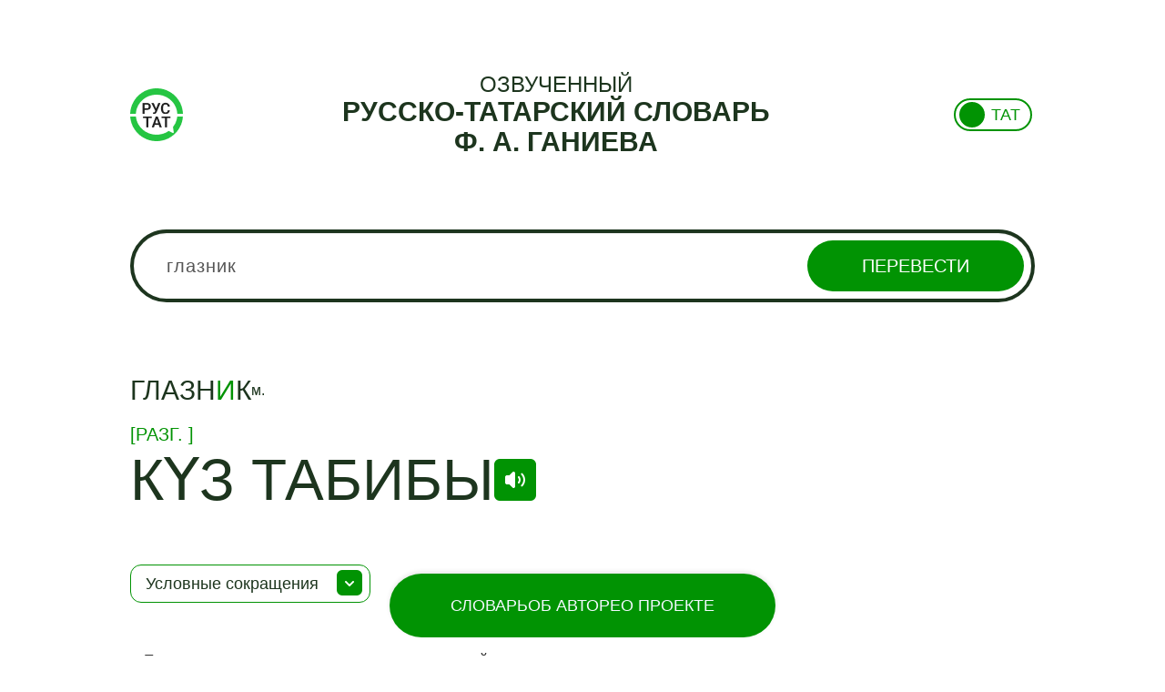

--- FILE ---
content_type: text/html; charset=UTF-8
request_url: https://ganiev.org/ru/words/glaznik
body_size: 6894
content:
<!DOCTYPE html>
<html lang="ru-RU">
<head>
    <meta charset="UTF-8">
    <meta name="viewport" content="width=device-width, initial-scale=1">
    <meta name="yandex-verification" content="ecc5c30412a31f6b" />
    <meta name="csrf-param" content="_csrf">
    <meta name="csrf-token" content="HNGew5u-nosz-sX5_rppA_ILHAKrYP4LGJy1E0H1laBvjue6ro_NwVejsKmOiCN6wWl_Ntkpj0ZhrMd-JqTH9A==">
    <title>Перевод глазник | Русско-татарский словарь Ганиева Ф.А.</title>
    <meta description="Перевод слова глазник с русского на татарский язык">
<meta keywords="глазник,по татарски, с русского, перевод, русский, татарский, онлайн, озвученный, слова, словарь">
<link href="https://ganiev.org/words/glaznik" rel="canonical">
<link href="https://ganiev.org/tt/words/glaznik" rel="alternate" hreflang="tt">
<link href="https://ganiev.org/ru/words/glaznik" rel="alternate" hreflang="ru">
<link href="/assets/5d7b4c0a/css/bootstrap.css?v=1555061822" rel="stylesheet">
<link href="/assets/848b0886/css/typeahead.min.css?v=1555061822" rel="stylesheet">
<link href="/assets/848b0886/css/typeahead-kv.min.css?v=1555061822" rel="stylesheet">
<link href="/assets/f9ab69e4/css/kv-widgets.min.css?v=1555061873" rel="stylesheet">
<link href="/js/wow/animate.css?v=1767720439" rel="stylesheet">
<link href="/css/site.css?v=1767720439" rel="stylesheet">
<script>window.typeahead_7864e59a = {"highlight":true};
</script></head>
<body>
<div class="fixed-menu">
    <ul>
        <li><a href="/" class="">Словарь</a></li>
        <li><a href="/author" class="">Об Авторе</a></li>
        <li><a href="/about" class="">О проекте</a></li>
    </ul>
</div>

<div class="wrap">
    <div class='header container-fluid'>
        <div class='header_firstRow'>
            <a href="/">
                <img src="/img/logoTat.png" alt="">
            </a>
            <div id='search_header'>
            <h3>
                ОЗВУЧЕННЫЙ            </h3>
            <h1>
                Русско-Татарский словарь            </h1>
            <h1>
                Ф. А. Ганиева            </h1>
        </div>
            <div class="head-lang">
                
<div class="container-fluid">
    <div class="row">
        <div class="lang-block">
            <div class="col-xs-12">
                <button 
                    class="lang-toggle lang-tat" 
                    data-current-lang="2" 
                    data-lang-url="/tt/words/glaznik"
                    onclick="toggleLanguage(this)"
                >
                    <span class="lang-text">ТАТ</span>
                    <span class="toggle-circle"></span>
                </button>
            </div>
        </div>
    </div>
</div>

<script>
    function toggleLanguage(button) {
        const currentLang = button.getAttribute('data-current-lang');
        let langUrl, langText;

        if (currentLang == '1') {
            langUrl = '/ru/words/glaznik';
            langText = 'ТАТ';
            button.setAttribute('data-current-lang', '2');
            button.classList.remove('lang-rus');
            button.classList.add('lang-tat');
        } else {
            langUrl = '/tt/words/glaznik';
            langText = 'РУС';
            button.setAttribute('data-current-lang', '1');
            button.classList.remove('lang-tat');
            button.classList.add('lang-rus');
        }

        // Обновляем текст языка на кнопке
        button.querySelector('.lang-text').textContent = langText;
        window.location.href = langUrl;
    }
</script>

<style>
    .lang-toggle {
        display: flex;
        align-items: center;
        width: 86px;
        height: 36px;
        background-color: white;
        border: 2px solid #019303;
        border-radius: 50px;
        cursor: pointer;
        position: relative;
        /* padding: 0 4px; */
        transition: 0.3s;
    }
    .lang-text {
        font-size: 18px;
        line-height: 22px;
        color: #019303;
        position: absolute;
        transition: 0.3s;
    }
    .toggle-circle {
        width: 28px;
        height: 28px;
        background-color: #019303;
        border-radius: 50%;
        position: absolute;
        transition: 0.3s;
    }

    /* Позиционирование текста и круга для русского языка */
    .lang-toggle.lang-rus .lang-text {
        left: 11px;
    }
    .lang-toggle.lang-rus .toggle-circle {
        right: 4px;
    }

    /* Позиционирование текста и круга для татарского языка */
    .lang-toggle.lang-tat .lang-text {
        right: 11px;
    }
    .lang-toggle.lang-tat .toggle-circle {
        left: 4px;
    }
</style>
            </div>
        </div>
    </div>
    <div class='search_header'>
            <h3>
                ОЗВУЧЕННЫЙ
            </h3>
            <h1>
            Русско-Татарский словарь
            </h1>
            <h1>
            Ганиева Ф.А
            </h1>
        </div>
    <div class="container-fluid">
        <div class="row">
            <div class="col-xs-12">
                <div class="content-body">
                                        
<script>
    document.addEventListener('DOMContentLoaded', () => {
    const playButtons = document.querySelectorAll('.play-audio');

    playButtons.forEach(button => {
        button.addEventListener('click', () => {
            const audioSrc = button.getAttribute('data-src');
            if (audioSrc) {
                const audio = new Audio(audioSrc);
                audio.play();
            } else {
                console.error('Аудиофайл не найден');
            }
        });
    });
});
</script>    

<div id="canvas">

    <div id="search_block">
        <div class="search_pol">
            <form class="search_form" action="/ru/search" method="post">
<input type="hidden" name="_csrf" value="HNGew5u-nosz-sX5_rppA_ILHAKrYP4LGJy1E0H1laBvjue6ro_NwVejsKmOiCN6wWl_Ntkpj0ZhrMd-JqTH9A==">
            <div><input type="text" id="tags" class="form-control" name="search" value="глазник" placeholder="Введите слово" data-krajee-typeahead="typeahead_7864e59a"></div>
            <button type="submit" class="search_but" name="hash-button">Перевести</button>            </form>        </div>
    </div>

    <div id="search_result">
                        <div class="search_word">
                                        <div class="words">
                        <div class="word">
                                                        <div class='searchingFlex'>
                                <div class="searchingWord">
                                <h1> глазн<span class="accent">и</span>к </h1>
                                </div>
                                <div class="member"><span class="abbr" data-toggle="popover" data-content="мужской (род)">м.</span> </div>
                            </div>

                            
                            
                            
                                                            <!-- <div class="hidden audio-src" data-src=""></div> -->
                                <div class="word_description">
                                    
                                    
                                    <span class="member_what">[<span class="abbr" data-toggle="popover" data-content="разговорное слово, выражение">разг.</span> ]</span>
                                                                            <div class='word_flex'>
                                        күз табибы                                                                                    <button 
                                                class="play-audio" 
                                                data-src="/files/audio/b8dea4d08d3490f1d7927a58749f7748.mp3"
                                            >
                                            <img src="/img/listen.svg" alt="">
                                            </button>
                                                                            </div>
                                </div>

                                <!-- примеры-->

                                
                            
                                                    </div>
                    </div>
                </div>
            

            </div>

            <div class="txt_block">
            <input type="checkbox" id="raz"/><label for="raz">Условные сокращения</label>
            <div id="skryt">
                    <div class="txt_block-content">
                        <div class="txt_block-row"><span class="field-content"><b>ав. </b> – авиация</span></div>
                        <div class="txt_block-row"><span class="field-content"><b>анат. </b> – анатомия</span></div>
                        <div class="txt_block-row"><span class="field-content"><b>арго </b> – жаргонное слово</span></div>
                        <div class="txt_block-row"><span class="field-content"><b>археол. </b> – археология</span></div>
                        <div class="txt_block-row"><span class="field-content"><b>архит. </b> – архитектура</span></div>
                        <div class="txt_block-row"><span class="field-content"><b>астр. </b> – астрономия</span></div>
                        <div class="txt_block-row"><span class="field-content"><b>безл. </b> – безличная форма</span></div>
                        <div class="txt_block-row"><span class="field-content"><b>биол. </b> – биология</span></div>
                        <div class="txt_block-row"><span class="field-content"><b>биохим. </b> – биологическая химия</span></div>
                        <div class="txt_block-row"><span class="field-content"><b>бот. </b> – ботаника</span></div>
                        <div class="txt_block-row"><span class="field-content"><b>бран. </b> – бранное слово, выражение</span></div>
                        <div class="txt_block-row"><span class="field-content"><b>буд. </b> – будущее время</span></div>
                        <div class="txt_block-row"><span class="field-content"><b>бухг. </b> – бухгалтерия</span></div>
                        <div class="txt_block-row"><span class="field-content"><b>в. </b> – век</span></div>
                        <div class="txt_block-row"><span class="field-content"><b>вводн. ел. </b> – вводное слово</span></div>
                        <div class="txt_block-row"><span class="field-content"><b>вет. </b> – ветеренария</span></div>
                        <div class="txt_block-row"><span class="field-content"><b>в знач. </b> – в значении</span></div>
                        <div class="txt_block-row"><span class="field-content"><b>вин. </b> – винительный (падеж)</span></div>
                        <div class="txt_block-row"><span class="field-content"><b>воен. </b> – военное дело</span></div>
                        <div class="txt_block-row"><span class="field-content"><b>воен.-мор. </b> – военно-морской термин</span></div>
                        <div class="txt_block-row"><span class="field-content"><b>возвр. </b> – возвратное местоимение</span></div>
                        <div class="txt_block-row"><span class="field-content"><b>вр. </b> – время</span></div>
                        <div class="txt_block-row"><span class="field-content"><b>в разл. знач. </b> – в различных значениях</span></div>
                        <div class="txt_block-row"><span class="field-content"><b>вспом. </b> – вспомогательный глагол</span></div>
                        <div class="txt_block-row"><span class="field-content"><b>выдел. </b> – выделительный союз, выделительная частица</span></div>
                        <div class="txt_block-row"><span class="field-content"><b>геогр. </b> – география</span></div>
                        <div class="txt_block-row"><span class="field-content"><b>геод. </b> – геодезия</span></div>
                        <div class="txt_block-row"><span class="field-content"><b>геол. </b> – геология</span></div>
                        <div class="txt_block-row"><span class="field-content"><b>геофиз. </b> – геофизика</span></div>
                        <div class="txt_block-row"><span class="field-content"><b>гидрол. </b> – гидрология</span></div>
                        <div class="txt_block-row"><span class="field-content"><b>гидротех. </b> – гидротехника</span></div>
                        <div class="txt_block-row"><span class="field-content"><b>гл. </b> – глагол; глагольный</span></div>
                        <div class="txt_block-row"><span class="field-content"><b>горн. </b> – горное дело</span></div>
                        <div class="txt_block-row"><span class="field-content"><b>грам. </b> – грамматика</span></div>
                        <div class="txt_block-row"><span class="field-content"><b>груб. </b> – грубое слово, выражение</span></div>
                        <div class="txt_block-row"><span class="field-content"><b>дат. </b> – дательный (падеж)</span></div>
                        <div class="txt_block-row"><span class="field-content"><b>деепр. </b> – деепричастие</span></div>
                        <div class="txt_block-row"><span class="field-content"><b>диал. </b> – диалектизм</span></div>
                        <div class="txt_block-row"><span class="field-content"><b>дип. </b> – дипломатия</span></div>
                        <div class="txt_block-row"><span class="field-content"><b>доп. </b> – дополнение</span></div>
                        <div class="txt_block-row"><span class="field-content"><b>др. </b> –другое, другие</span></div>
                        <div class="txt_block-row"><span class="field-content"><b>ед. </b> – единственное число</span></div>
                        <div class="txt_block-row"><span class="field-content"><b>ж. </b> – женский (род)</span></div>
                        <div class="txt_block-row"><span class="field-content"><b>ж.д. </b> – железнодорожный транспорт</span></div>
                        <div class="txt_block-row"><span class="field-content"><b>жив. </b> – живопись</span></div>
                        <div class="txt_block-row"><span class="field-content"><b>звукоподр. </b> – звукоподражательное слово</span></div>
                        <div class="txt_block-row"><span class="field-content"><b>знач. </b> – значение</span></div>
                        <div class="txt_block-row"><span class="field-content"><b>зоол. </b> – зоология</span></div>
                        <div class="txt_block-row"><span class="field-content"><b>и др. </b> – и другие</span></div>
                        <div class="txt_block-row"><span class="field-content"><b>изъясн. </b> – изъяснительный союз</span></div>
                        <div class="txt_block-row"><span class="field-content"><b>им </b> – именительный (падеж)</span></div>
                        <div class="txt_block-row"><span class="field-content"><b>ирон. </b> – в ироническом смысле, иронический</span></div>
                        <div class="txt_block-row"><span class="field-content"><b>иск. </b> – искусство</span></div>
                        <div class="txt_block-row"><span class="field-content"><b>ист. </b> – история</span></div>
                        <div class="txt_block-row"><span class="field-content"><b>и т. д. </b> – итак делее</span></div>
                        <div class="txt_block-row"><span class="field-content"><b>и т. п. </b> – и тому подобное</span></div>
                        <div class="txt_block-row"><span class="field-content"><b>карт. </b> – термин карточной игры</span></div>
                        <div class="txt_block-row"><span class="field-content"><b>кг. </b> – килограмм</span></div>
                        <div class="txt_block-row"><span class="field-content"><b>кино. </b> – кинемотография</span></div>
                        <div class="txt_block-row"><span class="field-content"><b>км. </b> – километр</span></div>
                        <div class="txt_block-row"><span class="field-content"><b>книжн. </b> – книжный</span></div>
                        <div class="txt_block-row"><span class="field-content"><b>к-рый (-ая, -ое) </b> – который (-ая, -ое)</span></div>
                        <div class="txt_block-row"><span class="field-content"><b>кратк. ф. </b> – краткая форма прилагательного</span></div>
                        <div class="txt_block-row"><span class="field-content"><b>кто-л. </b> – кто-либо</span></div>
                        <div class="txt_block-row"><span class="field-content"><b>кул. </b> – кулинария</span></div>
                        <div class="txt_block-row"><span class="field-content"><b>л. </b> – лицо (глагола)</span></div>
                        <div class="txt_block-row"><span class="field-content"><b>ласк. </b> – ласкательная форма</span></div>
                        <div class="txt_block-row"><span class="field-content"><b>лингв. </b> – лингвистика</span></div>
                        <div class="txt_block-row"><span class="field-content"><b>лит. </b> – литература, литературоведение</span></div>
                        <div class="txt_block-row"><span class="field-content"><b>личн. </b> – личная форма глагола, личное местоимения</span></div>
                        <div class="txt_block-row"><span class="field-content"><b>лог. </b> – логика</span></div>
                        <div class="txt_block-row"><span class="field-content"><b>м. </b> – мужской (род)</span></div>
                        <div class="txt_block-row"><span class="field-content"><b>мат. </b> – математика</span></div>
                        <div class="txt_block-row"><span class="field-content"><b>мед. </b> – медицина</span></div>
                        <div class="txt_block-row"><span class="field-content"><b>межд. </b> – междометие</span></div>
                        <div class="txt_block-row"><span class="field-content"><b>мест. </b> – местоимение</span></div>
                        <div class="txt_block-row"><span class="field-content"><b>метео. </b> – метерология</span></div>
                        <div class="txt_block-row"><span class="field-content"><b>мин. </b> – минерология</span></div>
                        <div class="txt_block-row"><span class="field-content"><b>миф. </b> – мифология</span></div>
                        <div class="txt_block-row"><span class="field-content"><b>мм. </b> – миллиметр</span></div>
                        <div class="txt_block-row"><span class="field-content"><b>мн. </b> – множественное число</span></div>
                        <div class="txt_block-row"><span class="field-content"><b>мор. </b> – морской термин</span></div>
                        <div class="txt_block-row"><span class="field-content"><b>муз. </b> – музыка</span></div>
                        <div class="txt_block-row"><span class="field-content"><b>мус. </b> – мусульманский, относящийся к мусульманству</span></div>
                        <div class="txt_block-row"><span class="field-content"><b>накл. </b> – наклонение</span></div>
                        <div class="txt_block-row"><span class="field-content"><b>напр. </b> – например</span></div>
                        <div class="txt_block-row"><span class="field-content"><b>нареч. </b> – наречие</span></div>
                        <div class="txt_block-row"><span class="field-content"><b>наст. </b> – настоящее время</span></div>
                        <div class="txt_block-row"><span class="field-content"><b>неизм. </b> – неизменяемый</span></div>
                        <div class="txt_block-row"><span class="field-content"><b>нек-рый(-ая, -ое) </b> – некоторый (-ая, -ое)</span></div>
                        <div class="txt_block-row"><span class="field-content"><b>неодобр. </b> – неодобрительное</span></div>
                        <div class="txt_block-row"><span class="field-content"><b>неопр. </b> – неопределенная форма глагола, неопределенное местоимение</span></div>
                        <div class="txt_block-row"><span class="field-content"><b>нескл. </b> – несклоняемое слово</span></div>
                        <div class="txt_block-row"><span class="field-content"><b>несов. </b> – несовершенный вид глагола</span></div>
                        <div class="txt_block-row"><span class="field-content"><b>обл. </b> – областное слово, выражение</span></div>
                        <div class="txt_block-row"><span class="field-content"><b>обознач. </b> – обозначает, обозначение</span></div>
                        <div class="txt_block-row"><span class="field-content"><b>огранич. </b> – ограничительный союз, ограничительная частица</span></div>
                        <div class="txt_block-row"><span class="field-content"><b>однакр. </b> – однократный вид глагола; однократное действие</span></div>
                        <div class="txt_block-row"><span class="field-content"><b>определит. </b> – определительное местоимение</span></div>
                        <div class="txt_block-row"><span class="field-content"><b>отп. </b> – оптика</span></div>
                        <div class="txt_block-row"><span class="field-content"><b>относ. </b> – относительное слово, местоимение</span></div>
                        <div class="txt_block-row"><span class="field-content"><b>отриц. </b> – отрицание, отрицательный</span></div>
                        <div class="txt_block-row"><span class="field-content"><b>офиц. </b> – официальный термин, официальное выражение</span></div>
                        <div class="txt_block-row"><span class="field-content"><b>охот. </b> – охота</span></div>
                        <div class="txt_block-row"><span class="field-content"><b>п. </b> – падеж</span></div>
                        <div class="txt_block-row"><span class="field-content"><b>палеонт. </b> – палеонтология</span></div>
                        <div class="txt_block-row"><span class="field-content"><b>перен. </b> – переносно, в переносном значении</span></div>
                        <div class="txt_block-row"><span class="field-content"><b>перечисл. </b> – перечислительный</span></div>
                        <div class="txt_block-row"><span class="field-content"><b>повел. </b> – повелительное (наклонение)</span></div>
                        <div class="txt_block-row"><span class="field-content"><b>погов. </b> – поговорка</span></div>
                        <div class="txt_block-row"><span class="field-content"><b>полигр. </b> – полиграфия</span></div>
                        <div class="txt_block-row"><span class="field-content"><b>полит. </b> – политический термин</span></div>
                        <div class="txt_block-row"><span class="field-content"><b>понуд. </b> – понудительное (наклонение)</span></div>
                        <div class="txt_block-row"><span class="field-content"><b>подр.</b>.– подражательное слово</span></div>
                        <div class="txt_block-row"><span class="field-content"><b>посл. </b> – пословица</span></div>
                        <div class="txt_block-row"><span class="field-content"><b>поэт. </b> – поэтическое слово, выражение</span></div>
                        <div class="txt_block-row"><span class="field-content"><b>поясн. </b> – пояснительный союз</span></div>
                        <div class="txt_block-row"><span class="field-content"><b>пр. </b> – прочий, прочее</span></div>
                        <div class="txt_block-row"><span class="field-content"><b>превосх. </b> – превосходная степень</span></div>
                        <div class="txt_block-row"><span class="field-content"><b>предл. </b> – предложный падеж</span></div>
                        <div class="txt_block-row"><span class="field-content"><b>презр. </b> – презрительное</span></div>
                        <div class="txt_block-row"><span class="field-content"><b>пренебр. </b> – пренебрежительное</span></div>
                        <div class="txt_block-row"><span class="field-content"><b>прил. </b> – имя прилагательное</span></div>
                        <div class="txt_block-row"><span class="field-content"><b>присоед. </b> – присоединительный союз</span></div>
                        <div class="txt_block-row"><span class="field-content"><b>притяж. </b> – притяжательное местоимение</span></div>
                        <div class="txt_block-row"><span class="field-content"><b>прич. </b> – причастие</span></div>
                        <div class="txt_block-row"><span class="field-content"><b>прост. </b> – просторечие</span></div>
                        <div class="txt_block-row"><span class="field-content"><b>против. </b> – противительный союз</span></div>
                        <div class="txt_block-row"><span class="field-content"><b>прош. </b> – прошедшие время</span></div>
                        <div class="txt_block-row"><span class="field-content"><b>прям. </b> – в прямом значении</span></div>
                        <div class="txt_block-row"><span class="field-content"><b>психол. </b> – психология</span></div>
                        <div class="txt_block-row"><span class="field-content"><b>пчел. </b> – пчеловодство</span></div>
                        <div class="txt_block-row"><span class="field-content"><b>радио. </b> – радиоэлектроника, радиотехника</span></div>
                        <div class="txt_block-row"><span class="field-content"><b>разг. </b> – разговорное слово, выражение</span></div>
                        <div class="txt_block-row"><span class="field-content"><b>разд. </b> – разделительный союз</span></div>
                        <div class="txt_block-row"><span class="field-content"><b>рел. </b> – религия</span></div>
                        <div class="txt_block-row"><span class="field-content"><b>род. </b> – родительный (падеж)</span></div>
                        <div class="txt_block-row"><span class="field-content"><b>рыб. </b> – рыбаловство, рыбоводство</span></div>
                        <div class="txt_block-row"><span class="field-content"><b>с. </b> – средний (род)</span></div>
                        <div class="txt_block-row"><span class="field-content"><b>сад. </b> – садоводство</span></div>
                        <div class="txt_block-row"><span class="field-content"><b>сапожн. </b> – сапожное дело</span></div>
                        <div class="txt_block-row"><span class="field-content"><b>сказ. </b> – сказуемое</span></div>
                        <div class="txt_block-row"><span class="field-content"><b>сл. </b> – слово</span></div>
                        <div class="txt_block-row"><span class="field-content"><b>см. </b> – смотри</span></div>
                        <div class="txt_block-row"><span class="field-content"><b>собир. </b> – собирательное (существительное), собирательно</span></div>
                        <div class="txt_block-row"><span class="field-content"><b>сов</b>в–совершенный вид глагола</span></div>
                        <div class="txt_block-row"><span class="field-content"><b>соед. </b> – соединительный союз</span></div>
                        <div class="txt_block-row"><span class="field-content"><b>сопост. </b> – сопоставительный союз</span></div>
                        <div class="txt_block-row"><span class="field-content"><b>сочин. </b> – сочинительный союз</span></div>
                        <div class="txt_block-row"><span class="field-content"><b>спорт. </b> – физкультура и спорт</span></div>
                        <div class="txt_block-row"><span class="field-content"><b>спец. </b> – специальный термин</span></div>
                        <div class="txt_block-row"><span class="field-content"><b>сравн. </b> – сравнительная степень, сравнительный союз</span></div>
                        <div class="txt_block-row"><span class="field-content"><b>ст. </b> – степень</span></div>
                        <div class="txt_block-row"><span class="field-content"><b>стр. </b> – строительное дело</span></div>
                        <div class="txt_block-row"><span class="field-content"><b>сущ. </b> – имя существительное</span></div>
                        <div class="txt_block-row"><span class="field-content"><b>с.-х. </b> – сельское хозяйство, сельскохозяйственный</span></div>
                        <div class="txt_block-row"><span class="field-content"><b>тв. </b> – творительный (падеж)</span></div>
                        <div class="txt_block-row"><span class="field-content"><b>театр. </b> – театральный термин</span></div>
                        <div class="txt_block-row"><span class="field-content"><b>текст. </b> – текстильное дело</span></div>
                        <div class="txt_block-row"><span class="field-content"><b>тех. </b> – техника</span></div>
                        <div class="txt_block-row"><span class="field-content"><b>торг. </b> – торговля</span></div>
                        <div class="txt_block-row"><span class="field-content"><b>указ. </b> – указательное местоимение; указание, указывает</span></div>
                        <div class="txt_block-row"><span class="field-content"><b>уменьш. </b> – уменьшительная форма</span></div>
                        <div class="txt_block-row"><span class="field-content"><b>уменьш.-ласк. </b> – уменьшительно-ласкательная форма</span></div>
                        <div class="txt_block-row"><span class="field-content"><b>употр. </b> – употребляется</span></div>
                        <div class="txt_block-row"><span class="field-content"><b>усил. </b> – усилительная форма, усилительная частица</span></div>
                        <div class="txt_block-row"><span class="field-content"><b>усл. </b> – условная форма, условный союз</span></div>
                        <div class="txt_block-row"><span class="field-content"><b>уст. </b> – устаревшее слово, выражение</span></div>
                        <div class="txt_block-row"><span class="field-content"><b>уступ. </b> – уступительная форма, уступительный союз</span></div>
                        <div class="txt_block-row"><span class="field-content"><b>утв. </b> – утвердительная частица</span></div>
                        <div class="txt_block-row"><span class="field-content"><b>фарм. </b> – фармакология</span></div>
                        <div class="txt_block-row"><span class="field-content"><b>физ. </b> – физика</span></div>
                        <div class="txt_block-row"><span class="field-content"><b>физиол. </b> – физиология</span></div>
                        <div class="txt_block-row"><span class="field-content"><b>филос. </b> – философия</span></div>
                        <div class="txt_block-row"><span class="field-content"><b>фин. </b> – финансовый термин</span></div>
                        <div class="txt_block-row"><span class="field-content"><b>фолък. </b> – фольклор</span></div>
                        <div class="txt_block-row"><span class="field-content"><b>фото </b> – фотография</span></div>
                        <div class="txt_block-row"><span class="field-content"><b>хим. </b> – химия</span></div>
                        <div class="txt_block-row"><span class="field-content"><b>церк. </b> – церковное слово, выражение</span></div>
                        <div class="txt_block-row"><span class="field-content"><b>ч. </b> – число</span></div>
                        <div class="txt_block-row"><span class="field-content"><b>част. </b> – частица</span></div>
                        <div class="txt_block-row"><span class="field-content"><b>числ. </b> – имя числительное</span></div>
                        <div class="txt_block-row"><span class="field-content"><b>шутл. </b> – шутливое слово, выражение</span></div>
                        <div class="txt_block-row"><span class="field-content"><b>эк. </b> – экономика</span></div>
                        <div class="txt_block-row"><span class="field-content"><b>эл. </b> – электротехника, электричество</span></div>
                        <div class="txt_block-row"><span class="field-content"><b>этн. </b> – этнография</span></div>
                        <div class="txt_block-row"><span class="field-content"><b>юр. </b> – юридический термин</span></div>
                        <div class="txt_block-row"><span class="field-content"><p><b>Татарские</b></p></span></div>
                        <div class="txt_block-row"><span class="field-content"><b>мәс. </b> – мәсәлән</span></div>
                        <div class="txt_block-row"><span class="field-content"><b>һ.б. </b> – һәм башкалар</span></div>
                        <div class="txt_block-row"><span class="field-content"><b>һ.б.ш. </b> – һәм  башка шундыйлар</span></div>
                        <div class="txt_block-row"><span class="field-content"><b>иск. </b> – искергән сүз</span></div>
                        <div class="txt_block-row"><span class="field-content"><b>сөйл. </b> – сөйләү сүзе</span></div>
                    </div>
                </blockquote>
            </div>
        </div>
    
    <div class="block-text">
                <p>Перевод слова <b>«глазник»</b> с русского на татарский язык.</p>
        <p>Перевод слов с русского на татарский язык.</p>
    </div>

    <div class="member_popover hide">

    </div>

</div>

                </div>
            </div>
        </div>
    </div>
    <div class="white-bg">
        <div></div>
    </div>
</div>

<div class="footer">
    <div class="footer_content container-fluid">
    Поддержка и разработка сайта – «<a href='https://www.tatarmultfilm.ru/'>Татармультфильм</a>» [2024].<br> Все права защищены. 
    </div>
    <!-- Yandex.Metrika counter -->
    <script type="text/javascript">
        (function (d, w, c) {
            (w[c] = w[c] || []).push(function() {
                try {
                    w.yaCounter43139219 = new Ya.Metrika({
                        id:43139219,
                        clickmap:true,
                        trackLinks:true,
                        accurateTrackBounce:true,
                        webvisor:true
                    });
                } catch(e) { }
            });

            var n = d.getElementsByTagName("script")[0],
                s = d.createElement("script"),
                f = function () { n.parentNode.insertBefore(s, n); };
            s.type = "text/javascript";
            s.async = true;
            s.src = "https://mc.yandex.ru/metrika/watch.js";

            if (w.opera == "[object Opera]") {
                d.addEventListener("DOMContentLoaded", f, false);
            } else { f(); }
        })(document, window, "yandex_metrika_callbacks");
    </script>
    <noscript><div><img src="https://mc.yandex.ru/watch/43139219" style="position:absolute; left:-9999px;" alt="" /></div></noscript>
    <!-- /Yandex.Metrika counter -->
</div>


<script src="/assets/9752d93a/jquery.js?v=1555061822"></script>
<script src="/assets/563cc627/yii.js?v=1555061822"></script>
<script src="/assets/848b0886/js/typeahead.bundle.min.js?v=1555061822"></script>
<script src="/assets/848b0886/js/typeahead-kv.min.js?v=1555061822"></script>
<script src="/assets/848b0886/js/handlebars.min.js?v=1555061822"></script>
<script src="/assets/f9ab69e4/js/kv-widgets.min.js?v=1555061873"></script>
<script src="/js/dictionary/mob_alert.js"></script>
<script src="/assets/5d7b4c0a/js/bootstrap.js?v=1555061822"></script>
<script src="/js/wow/wow.min.js?v=1767720439"></script>
<script src="/js/jquery.mobile.custom.min.js?v=1767720439"></script>
<script src="/js/dictionary/site.js?v=1767720439"></script>
<script>jQuery(function ($) {
jQuery&&jQuery.pjax&&(jQuery.pjax.defaults.maxCacheLength=0);
var tags_data_1 = new Bloodhound({"datumTokenizer":Bloodhound.tokenizers.whitespace,"queryTokenizer":Bloodhound.tokenizers.whitespace,"remote":{"url":"/ru/dictionary/default/autocomplete?q=%QUERY","wildcard":"%QUERY"}});
kvInitTA('tags', typeahead_7864e59a, [{"limit":6,"name":"tags_data_1","source":tags_data_1.ttAdapter()}]);
jQuery("#tags").on('typeahead:select', function(ev, resp) { $(".search_form").submit(); });
    $('[data-toggle="popover"]').popover({
        html: true,
        trigger: 'hover',
        placement: 'top',
        content: function() {
          return $('.member_popover').html($(this).attr('data-content'));
        }
    });
});</script>
</body>
</html>
